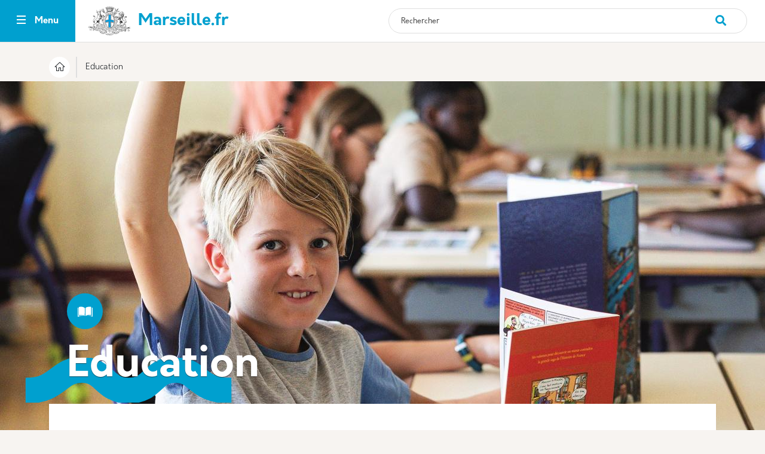

--- FILE ---
content_type: image/svg+xml
request_url: https://www.marseille.fr/sites/default/files/2024-10/picto-education-plein-noir.svg
body_size: 1200
content:
<?xml version="1.0" encoding="utf-8"?>
<!-- Generator: Adobe Illustrator 23.1.0, SVG Export Plug-In . SVG Version: 6.00 Build 0)  -->
<svg version="1.1" id="Calque_1" xmlns="http://www.w3.org/2000/svg" xmlns:xlink="http://www.w3.org/1999/xlink" x="0px" y="0px"
	 viewBox="0 0 24 24" style="enable-background:new 0 0 24 24;" xml:space="preserve">
<g>
	<path d="M12.4,19.2c0-0.1,0-0.1,0-0.3c0-4,0-8,0-12c0-0.1,0-0.3,0.1-0.4c1-1.2,2.3-1.8,4-2c1.6-0.3,3.4-0.3,5,0
		c0.1,0,0.1,0.1,0.1,0.3c0,4.2,0,8.5,0,12.7c0,0.3-0.1,0.1-0.3,0.1c-1.6-0.1-3.1-0.1-4.7,0C15.2,17.8,13.9,18.3,12.4,19.2z"/>
	<path d="M11.4,19.2c-0.9-0.6-1.9-1-3.1-1.2c-1.5-0.3-3.1-0.4-4.7-0.3c-0.4,0-1,0.1-1.5,0.1c-0.1,0-0.1,0-0.1-0.1
		c0-4.2,0-8.6,0-12.9c0-0.1,0-0.1,0.1-0.1C4.7,4.1,7,4.1,9.2,5c0.9,0.3,1.6,0.9,2.2,1.5c0.1,0.1,0.1,0.1,0.1,0.3
		C11.4,11,11.4,15.1,11.4,19.2z"/>
	<path d="M8.8,19.2c-3.1-0.3-6,0.1-8.8,1.3c0-0.1,0-0.1,0-0.3C0,15.5,0,10.8,0,6c0-0.3,0-0.3,0.3-0.3s0.4,0,0.6,0
		c0.3,0,0.3,0.1,0.3,0.3c0,1.2,0,2.3,0,3.5c0,2.9,0,5.7,0,8.6c0,0.6,0.1,0.7,0.7,0.7c1.3-0.1,2.6-0.3,4-0.1
		C6.9,18.6,7.8,18.7,8.8,19.2C8.8,19,8.8,19,8.8,19.2L8.8,19.2z"/>
	<path d="M15.1,19.2c2.2-0.7,4.5-0.6,6.9-0.3c0.1,0,0.1,0,0.3,0c0.3,0,0.6-0.1,0.6-0.4c0-0.1,0-0.1,0-0.3c0-4.1,0-8,0-12.1
		c0-0.3,0-0.3,0.3-0.3c0.3,0,0.4,0,0.7,0c0.1,0,0.1,0,0.1,0.1c0,0.3,0,0.6,0,0.7c0,4.5,0,8.9,0,13.5c0,0.3,0,0.3-0.3,0.1
		c-2.5-1-5.1-1.3-7.8-1.3C15.7,19.2,15.4,19.2,15.1,19.2L15.1,19.2z"/>
</g>
</svg>


--- FILE ---
content_type: image/svg+xml
request_url: https://www.marseille.fr/sites/default/files/2024-11/icon-vaccination.svg
body_size: 5536
content:
<?xml version="1.0" encoding="utf-8"?>
<!-- Generator: Adobe Illustrator 25.2.0, SVG Export Plug-In . SVG Version: 6.00 Build 0)  -->
<svg version="1.1" id="Outline" xmlns="http://www.w3.org/2000/svg" xmlns:xlink="http://www.w3.org/1999/xlink" x="0px" y="0px"
	 viewBox="0 0 512 512" style="enable-background:new 0 0 512 512;" xml:space="preserve">
<style type="text/css">
	.st0{fill:#FFFFFF;}
</style>
<g>
	<path class="st0" d="M407.6,324.4c21,0,42,0.1,63-0.1c3.1,0,3.9,0.7,3.9,3.9c-0.1,33.2-0.1,66.5,0,99.7c0,3.1-0.7,3.9-3.9,3.9
		c-42.3-0.1-84.5-0.1-126.8,0c-3.1,0-3.9-0.7-3.9-3.9c0.1-33.2,0.1-66.5,0-99.7c0-3.1,0.7-3.9,3.9-3.9
		C365,324.5,386.3,324.4,407.6,324.4z M407.2,337.8c-22.4,0-40.4,18.1-40.4,40.5c0,21.8,18.1,39.9,40,40c22.5,0,40.6-17.9,40.6-40.3
		C447.4,355.9,429.3,337.8,407.2,337.8z"/>
	<path class="st0" d="M406.7,311c-21,0-42-0.1-63,0.1c-3,0-3.8-0.6-4-3.8c-0.3-5.1,1-8.9,5.1-11.9c7-5,9.7-11.7,8.6-20.3
		c-0.5-3.5-1.6-8.3,0.5-10.5c2.2-2.2,6.9-0.6,10.5-0.6c30.8,0,61.6,0,92.3-0.1c3.2,0,4.3,0.6,4.1,4c-0.3,4.9,0,9.8-0.1,14.7
		c-0.1,3,1,5.4,3.1,7.4c2.9,2.8,5.8,5.7,8.6,8.6c0.8,0.8,1.6,1.4,1.8,2.7c1.4,8.5,0.5,9.7-8,9.7C446.5,311,426.6,311,406.7,311z"/>
	<path class="st0" d="M407.1,210.4c21.1,0,42.3,0.1,63.4-0.1c3.1,0,3.9,0.7,3.9,3.9c-0.2,11-0.2,22.1,0,33.1c0,2.8-0.7,3.4-3.4,3.4
		c-42.5-0.1-85.1-0.1-127.6,0c-2.7,0-3.5-0.7-3.4-3.4c0.2-11.2,0.2-22.4,0-33.5c0-2.8,0.7-3.4,3.4-3.4
		C364.6,210.4,385.9,210.4,407.1,210.4z"/>
	<path class="st0" d="M407.4,445.1c21.1,0,42.2,0.1,63.3-0.1c2.9,0,3.8,0.6,3.7,3.6c-0.2,7.2-0.1,14.5-0.1,21.8
		c0,5.8-2.4,8.2-8.1,8.2c-39.4,0-78.8,0-118.3,0c-5.5,0-8-2.5-8-7.9c-0.1-7.5,0.1-15.1-0.1-22.6c-0.1-2.8,0.9-3.1,3.3-3.1
		C364.6,445.1,386,445.1,407.4,445.1z"/>
	<path class="st0" d="M407.2,351.2c14.8,0,26.9,12.1,26.8,27c-0.1,14.6-12.1,26.6-26.7,26.6c-14.9,0-27-12-27-26.8
		C380.2,363.3,392.3,351.2,407.2,351.2z M427.3,378.3c0-6.9,0-6.9-6.9-6.9c-6.5,0-6.5,0-6.5-6.5c0-6.9,0-6.9-6.9-6.9
		c-6.5,0-6.5,0-6.5,6.5c0,6.9,0,6.9-6.9,6.9c-6.5,0-6.5,0-6.5,6.5c0,6.9,0,6.9,6.9,6.9c6.5,0,6.5,0,6.5,6.5c0,6.9,0,6.9,6.9,6.9
		c6.5,0,6.5,0,6.5-6.5c0-6.9,0-6.9,6.9-6.9C427.3,384.7,427.3,384.7,427.3,378.3z"/>
</g>
<g>
	<path class="st0" d="M474.9,63.3c-9.6,9.5-19.2,18.9-28.7,28.5c-2.2,2.3-3.5,2.5-5.7,0c-4.2-4.6-4.3-4.4-8.6-0.2
		c-8.8,8.8-17.4,17.6-26.3,26.2c-1.9,1.8-1.8,2.8,0,4.6c12.7,12.5,25.2,25.3,38,37.8c2.4,2.4,2.2,3.6-0.1,5.8
		c-8.9,8.6-17.6,17.4-26.3,26.2c-1.9,1.9-2.9,2.2-4.9,0.1c-5.3-5.6-11-10.9-16.3-16.5c-2.2-2.3-3.3-2.3-5.5,0
		c-25.8,25.9-51.7,51.8-77.5,77.6c-31.9,31.9-63.9,63.8-95.7,95.8c-2.4,2.4-3.5,2.3-5.7-0.1c-7.7-8-15.7-15.7-23.5-23.7
		c-1.8-1.8-2.7-2-4.5,0c-4.6,4.9-9.5,9.6-14.2,14.4c-1.4,1.4-2.8,2-4.8,2c-6.2-0.1-13.1-1.7-18.3,0.5c-5.5,2.4-9.5,8.6-14,13.1
		C107.5,380.3,82.6,405,58,429.9c-2.6,2.6-4,2.5-6.1-0.2c-2-2.5-5.9-4.6-6.1-7.1c-0.2-2.6,3.8-4.7,6.1-7
		c27-27.1,54.1-54.1,81.2-81.1c2-1.9,2.8-3.9,2.7-6.6c-0.1-5.9-1.5-12.5,0.6-17.5c2.1-5,7.8-8.6,12-12.8c5.9-5.9,5.9-5.9-0.1-11.9
		c-6.6-6.6-13-13.3-19.8-19.6c-2.7-2.5-2.3-3.8,0.1-6.1c57.6-57.4,115-114.9,172.6-172.3c2.7-2.7,2.9-4.1,0-6.7
		c-5.6-5.1-10.7-10.7-16.2-16c-1.8-1.7-1.6-2.6,0.1-4.2c9.1-9,18.2-18,27.1-27.2c2.1-2.2,3.2-1.6,4.9,0.2
		c12.5,12.6,25.1,25,37.5,37.7c2.4,2.5,3.6,2.1,5.8-0.1c8.9-9.2,18-18.2,27.1-27.2c2.2-2.1,2.5-3.3,0.1-5.5c-4.7-4.3-4.5-4.4,0-8.9
		c8-8,16.1-15.8,23.8-23.9c2.8-3,4.2-2.4,6.7,0.2c18.2,18.4,36.5,36.6,54.9,54.9c0.6,0.6,1.3,1,1.9,1.5
		C474.9,62.7,474.9,63,474.9,63.3z M347.5,198.8c-7.9-7.8-15.6-15.5-23.2-23.1c-2.5-2.5-6.7-5-6.7-7.6c0-3.1,4.7-5.1,7-8
		c1.7-2.1,2.8-1.7,4.5,0.1c8.7,8.8,17.5,17.5,26.2,26.3c1.5,1.6,2.5,2.1,4.3,0.2c7.1-7.4,14.4-14.6,21.8-21.8
		c1.7-1.7,1.2-2.5-0.2-3.9c-21.5-21.5-43-42.9-64.4-64.5c-1.7-1.7-2.7-1.6-4.3,0.1c-4.9,5.1-9.9,10-14.9,15
		c-49.6,49.6-99.3,99.3-148.9,148.9c-1.8,1.8-2.9,2.8-0.4,5.2c21.5,21.3,42.8,42.7,64.2,64.1c1.7,1.7,2.6,1.7,4.2,0
		c7-7.2,14-14.3,21.2-21.2c2-1.9,2-3,0-4.9c-11.9-11.7-23.7-23.6-35.5-35.5c-2.3-2.3-6.2-4.6-6.3-7c-0.1-2.9,4.3-4.7,6.4-7.4
		c2-2.5,3.4-2.6,5.8-0.1c13.1,13.4,26.4,26.5,39.6,39.8c2.1,2.1,3.2,2.1,5.2,0c6.9-7.2,14-14.2,21.2-21.2c1.6-1.6,1.4-2.4-0.1-3.9
		c-7-6.9-14-13.9-20.9-20.9c-2.5-2.6-7.2-4.9-7-7.9c0.2-2.8,4.6-5.2,6.9-8c1.7-2,2.7-1.8,4.5,0c8.7,8.9,17.5,17.5,26.2,26.3
		c1.8,1.8,2.7,1.9,4.6,0c6.8-7.1,13.8-14.1,20.9-20.9c2.2-2.1,2-3.2,0-5.2c-11.9-11.7-23.7-23.6-35.5-35.5c-2.3-2.3-6.4-4.4-6.2-7
		c0.2-2.5,4.2-4.6,6.2-7.1c2.1-2.6,3.5-2.8,6.1-0.1c13.1,13.4,26.4,26.5,39.7,39.7c0.9,0.9,1.6,3.3,3.8,1.1
		C331.1,215,339.3,207,347.5,198.8z M303,62.4c1.3,1.4,2.1,2.3,3,3.2c33.5,33.5,67,67,100.6,100.5c2.7,2.6,5.1,7.4,8.2,7.2
		c2.9-0.2,5.3-4.9,8.3-7.2c3.1-2.4,2.3-3.9-0.1-6.4c-33.3-33.1-66.5-66.4-99.7-99.6c-2.8-2.8-5.6-7.5-8.5-7.6
		c-3.4-0.1-5.8,5-8.9,7.7C305,61,304,61.7,303,62.4z M426.3,77.2c-8.2-8.1-16.2-16-24.1-23.9c-1.5-1.5-2.3-1.3-3.6,0.1
		c-9.7,9.8-19.4,19.5-29.2,29.2c-1.5,1.4-1.4,2.2,0,3.6c7.4,7.3,14.7,14.6,22,22c1.3,1.3,2.1,1.7,3.6,0.1
		C405.3,97.9,415.7,87.7,426.3,77.2z M414.6,23.2c-0.4,0.3-0.8,0.6-1.1,0.9c-3,3-5.9,6-9,8.9c-1.5,1.4-0.4,2.2,0.5,3
		c12.2,12.2,24.4,24.4,36.6,36.6c1.3,1.3,2,1.3,3.2,0c2.6-2.8,5.2-5.5,8-8c1.6-1.4,1.2-2.2-0.1-3.6c-12.1-12.1-24.2-24.2-36.3-36.3
		C416,24.2,415.3,23.7,414.6,23.2z M150,320.7c0,1.4,0.1,2.1,0,2.8c-0.6,3.4,1,3.9,4.1,4.1c5.3,0.4,9.4-1.1,12.7-5.3
		c2-2.6,4.6-4.9,7.1-7.2c1.3-1.2,1.9-2.1,0.2-3.6c-2.8-2.5-5.5-5.2-8-8c-1.3-1.4-2.1-1.3-3.3,0c-2.9,3.1-5.8,6.1-8.9,8.9
		C151,314.8,149,317.4,150,320.7z"/>
</g>
<path class="st0" d="M64.5,512c-11.1-0.2-20-5.5-24.9-16.4c-4.7-10.6-3-20.7,4.8-29.3c6.3-7,13.2-13.4,19.8-20.1
	c1.2-1.2,1.9-1.2,3,0c6.6,6.7,13.5,13.1,19.8,20.1c7.8,8.6,9.6,18.7,4.8,29.3C86.9,506.9,77.7,512,64.5,512z M65.4,497.6
	c6.7,0,11.3-2.6,13.6-7.7c2.3-5.2,1.1-10.6-3.5-15.3c-2.5-2.6-5.3-5.1-7.7-7.8c-1.6-1.8-2.5-1.5-4,0.1c-2.6,2.8-5.4,5.4-8,8.1
	c-4.1,4.2-5.6,9.2-3.2,14.6C55,495.2,59.5,497.9,65.4,497.6z"/>
</svg>


--- FILE ---
content_type: image/svg+xml
request_url: https://www.marseille.fr/sites/default/files/2025-07/cantine.svg
body_size: 754
content:
<?xml version="1.0" encoding="UTF-8"?>
<svg id="Calque_1" xmlns="http://www.w3.org/2000/svg" version="1.1" viewBox="0 0 30 30">
  <!-- Generator: Adobe Illustrator 29.6.1, SVG Export Plug-In . SVG Version: 2.1.1 Build 9)  -->
  <defs>
    <style>
      .st0 {
        fill: #fff;
      }
    </style>
  </defs>
  <path class="st0" d="M14.3,5.9c7.5-.7,12.6,7,9,13.6-3.7,6.7-13.6,6-16.5-1.1-2.2-5.5,1.5-12,7.5-12.6ZM14.6,9c-2.7.3-5,2.7-5.3,5.4-.5,5.3,5.7,8.7,9.9,5.2s1.3-11.2-4.6-10.6Z"/>
  <path class="st0" d="M29.7,24.8c-.5.5-1.3.3-1.5-.3v-7.4c-.4-1.2-1.8-.2-1.9-1.7s-.1-5.7.4-7.3,1.5-3.1,2.9-3.1.5,0,.5.3v18.8c0,.2-.1.6-.3.8Z"/>
  <path class="st0" d="M3,9.1c0,.3.8.3.9-.1v-3.8c.3-.5.9-.4,1,.1-.1,1.7.2,3.6,0,5.3s-.5,1.1-.9,1.5-.5.2-.6.5v11.7c-.3.9-1.4,1-1.8.2v-11.9c0-.2-.7-.4-.9-.7s-.5-.7-.6-1C0,10,0,6.6,0,5.6s.6-.9,1-.3c.2,1.1-.1,2.6,0,3.7s.6.5.8.3,0-3.4.1-4c.2-.6,1-.2,1,.1v3.7Z"/>
  <path class="st0" d="M14.6,10.1c-3.7.4-5.5,5.1-3,8s7.4,2,8.5-1.7-1.8-6.7-5.4-6.3Z"/>
  <path class="st0" d="M14.6,10.1c3.6-.4,6.4,2.7,5.4,6.3s-6,4.7-8.5,1.7-.7-7.6,3-8Z"/>
</svg>

--- FILE ---
content_type: image/svg+xml
request_url: https://www.marseille.fr/sites/default/files/2024-11/changements-d-usage.svg
body_size: 2501
content:
<?xml version="1.0" encoding="UTF-8"?>
<svg id="Calque_1" data-name="Calque 1" xmlns="http://www.w3.org/2000/svg" version="1.1" viewBox="0 0 30 30">
  <defs>
    <style>
      .cls-1 {
        fill: #fff;
        stroke-width: 0px;
      }
    </style>
  </defs>
  <g id="Mf3qZ0">
    <g>
      <path class="cls-1" d="M12.2,2.9c1,0,2,0,3,0,.2,0,.2,0,.3-.2.8-1.5,2.5-2.4,4.1-2.2,1.8.3,3.2,1.5,3.6,3.3,0,.2,0,.2.2.3.4.2.8.4,1.1.8.7.7.7,1.7,0,2.5,0,0,0,0,0,.1-.2.2-.6.3-.7.6-.1.3,0,.6,0,.9-.3,2.8-3.2,4.5-5.8,3.3-.1,0-.2,0-.3,0-.3.2-.7,0-1,0-.2,0-.3,0-.4.3,0,0,0,0,0,.1-.3.8-.4.9-1.2.8-.3,0-.5,0-.6.4,0,.2-.1.4-.2.5-.2.3-.5.3-.8.3-.6,0-.6,0-.8.5-.2.6-.5.7-1.1.6-.4,0-.7-.1-1.1-.2-.6-.1-.8-.5-.7-1,0-.4.2-.8.2-1.2,0-.3.2-.5.5-.7,1.6-1.1,3.2-2.2,4.9-3.3.2-.1.2-.2.2-.4,0-.6,0-1.2.2-1.8,0-.2-.1-.6-.3-.6-.4,0-.7-.3-1-.5-.1-.1-.2-.1-.4,0-.9.7-.9.7-1.8,0-.1-.1-.2-.1-.4,0-.9.7-.9.7-1.8,0-.1-.1-.2-.1-.4,0-.1.1-.3.2-.4.3-.4.3-.7.2-1,0-.3-.3-.6-.6-.9-.9-.3-.3-.3-.8,0-1.1.3-.3.6-.6,1-1,.2-.2.4-.3.7-.3,1,0,2,0,3,0,0,0,0,0,0,0ZM19.6,11.6c1.8,0,3.2-1.4,3.2-3.1,0-.2,0-.3-.3-.2-.6.2-1.1.3-1.7.3-.4,0-.6-.2-.6-.5,0-.3.2-.5.5-.5.5,0,1-.1,1.5-.2.2,0,.3-.1.2-.4-.7-1.4-2.3-2.1-3.8-1.5-1.5.5-2.3,2.1-2,3.6,0,.4,0,.5-.3.8-1.6,1.1-3.2,2.2-4.8,3.3-.4.2-.5.5-.6.9,0,.6,0,.6.5.7.3,0,.4,0,.5-.3.3-.8.2-.9,1.1-.8,0,0,0,0,0,0,.3,0,.4,0,.5-.4.3-.9.2-.9,1.2-.8.3,0,.5,0,.5-.4,0-.2.1-.3.2-.5,0-.3.3-.4.6-.4.3,0,.6,0,.9,0,.1,0,.3,0,.4-.1.2-.2.4-.2.7,0,.5.3,1,.4,1.5.4ZM22.2,5.3c.4-1.6-.5-3.2-2-3.7-1.6-.5-3.2.3-3.9,1.8-.2.4-.3.5-.7.5-2,0-4.1,0-6.1,0-.1,0-.2,0-.3,0-.2.2-.4.5-.7.7,0,0,0,.1,0,.2q.5.6,1.2.1s0,0,0,0c.2-.2.5-.2.7,0,.2.2.5.5.7.5.2,0,.5-.3.7-.5.2-.2.4-.2.6,0,.2.2.4.3.6.5.1,0,.2,0,.3,0,.2-.2.4-.3.6-.5.2-.2.4-.2.6,0,.3.2.5.4.8.6,0,0,.1.1.2.1.4,0,.6.1.7.5,1.4-1.8,3.9-2.1,5.8-.7ZM23.5,6.9c.2-.1.4-.2.5-.4.2-.3.2-.6,0-.9-.1-.2-.3-.3-.6-.5,0,0-.2,0-.2,0,0,.3-.1.6-.2.8,0,0,0,.1,0,.2.1.2.3.5.4.7Z"/>
      <path class="cls-1" d="M14.9,25.6c-1.4,0-2.8,0-4.2,0-.6,0-1,.2-1.4.7-.6.8-1.2,1.6-1.8,2.5-.4.5-.8.7-1.4.7-.7,0-1.5,0-2.2,0-.9,0-1.5-.6-1.5-1.5,0-1.4,0-2.9,0-4.3,0-.6.1-1.1.5-1.5.9-1,1.8-2.1,2.9-2.9,1.7-1.3,3.6-1.9,5.7-1.7.7,0,1.3.3,1.8.7.2.2.4.2.7.2,1.5,0,3,0,4.5,0,.7,0,1.3.2,1.8.7.1.2.2,0,.3,0,1.2-1,2.4-2,3.6-3,.7-.6,1.6-.7,2.3-.3,1.1.6,1.3,2.1.5,3-.6.7-1.3,1.3-1.9,2-1.3,1.3-2.7,2.7-4,4-.6.6-1.2.9-2,.9-1.4,0-2.8,0-4.1,0ZM14.8,24.6c1.4,0,2.9,0,4.3,0,.4,0,.8-.1,1.1-.4,2-2,4-4.1,6-6.1.4-.4.4-1,0-1.4-.3-.4-1-.4-1.4,0-1.4,1.1-2.7,2.3-4,3.4,0,0-.1.1-.1.3,0,1.2-.9,1.9-2.1,1.9-1.7,0-3.3,0-5,0,0,0-.2,0-.3,0-.2,0-.4-.3-.4-.5,0-.2.2-.4.4-.4,0,0,.2,0,.3,0,1.7,0,3.4,0,5,0,.6,0,1.1-.4,1-1,0-.5-.5-.9-1-.9-1.6,0-3.2,0-4.8,0-.4,0-.8-.1-1.2-.4-.4-.3-.9-.5-1.4-.6-1.9-.1-3.6.4-5,1.6-1,.8-1.8,1.8-2.7,2.7-.2.3-.3.6-.3,1,0,1.4,0,2.9,0,4.3,0,.4.2.6.6.6.7,0,1.4,0,2.1,0,.3,0,.5-.1.7-.3.6-.8,1.2-1.6,1.8-2.4.5-.7,1.3-1.1,2.2-1.1,1.4,0,2.7,0,4.1,0Z"/>
    </g>
  </g>
</svg>

--- FILE ---
content_type: image/svg+xml
request_url: https://www.marseille.fr/sites/default/files/2024-11/illustrator_icons_mairie-85.svg
body_size: 101
content:
<svg id="Calque_1" data-name="Calque 1" xmlns="http://www.w3.org/2000/svg" viewBox="0 0 30 30"><title>ILLUSTRATOR_ICONS_MAIRIE</title><polygon points="29.47 11.66 14.68 4.46 0.47 11.66 14.68 18.86 29.47 11.66"/><path d="M5.21,15.86v4.8c0,1.2,3.55,4.8,9.47,4.8s9.47-3.6,9.47-5.4v-4.2l-9.47,4.8Z"/><path d="M27.7,21.42V14.06l-1.18.6v6.76a1.2,1.2,0,0,0,.59,2.24,1.19,1.19,0,0,0,1.18-1.2A1.22,1.22,0,0,0,27.7,21.42Z"/></svg>

--- FILE ---
content_type: image/svg+xml
request_url: https://www.marseille.fr/sites/default/files/2024-11/espace-public.svg
body_size: 4542
content:
<?xml version="1.0" encoding="UTF-8"?>
<svg id="Calque_1" data-name="Calque 1" xmlns="http://www.w3.org/2000/svg" version="1.1" viewBox="0 0 30 30">
  <defs>
    <style>
      .cls-1 {
        fill: #fff;
        stroke-width: 0px;
      }
    </style>
  </defs>
  <path class="cls-1" d="M14.9,29.8c-4.7,0-9.5,0-14.2,0-.6,0-.7-.1-.7-.7C0,23.6,0,18.1,0,12.6c0-1.1.6-1.7,1.7-1.7.2,0,.3,0,.3-.3,0-3.3,0-6.6,0-10,0-.6.1-.7.7-.7.6,0,1.1,0,1.7,0,.4,0,.6.2.6.6,0,.1,0,.2,0,.3,0,.1,0,.2.2.1.2,0,.3,0,.5,0,2.5,0,5.1,0,7.6,0,1.1,0,1.7.6,1.7,1.7,0,1.2,0,2.4,0,3.7,0,1-.6,1.6-1.6,1.6-2.6,0-5.2,0-7.8,0,0,0,0,0-.1,0-.1,0-.3,0-.4,0,0,.2,0,.3,0,.5,0,.7,0,1.5,0,2.2,0,.2,0,.3.3.3.9,0,1.5.4,1.7,1.2,0,.2,0,.4,0,.6,0,.1,0,.2.2.2,2.7,0,5.3,0,8,0,.1,0,.2,0,.3-.2.3-.5.6-1,.9-1.5.5-.8,1.3-1.3,2.3-1.3,1.4,0,2.9,0,4.3,0,1.1,0,2,.6,2.4,1.6.1.4.3.7.4,1.1,0,.2.2.3.4.3,1,0,2,0,3,0,.5,0,.7.2.7.7,0,5.2,0,10.4,0,15.6,0,.5-.2.6-.7.6-4.8,0-9.5,0-14.3,0ZM11,15.9c0,0,0,0-.1,0-3.2,0-6.4,0-9.7,0-.2,0-.2,0-.2.3,0,4.1,0,8.3,0,12.4,0,.2,0,.3.3.3,9.1,0,18.2,0,27.4,0,.2,0,.3,0,.3-.3,0-2.2,0-4.4,0-6.6,0,0,0-.1,0-.2-.3,0-.5,0-.7,0-.2,0-.3,0-.4.3-.3,1-1.3,1.7-2.4,1.7-1.1,0-2-.7-2.4-1.8,0-.2-.1-.2-.3-.2-1.8,0-3.7,0-5.5,0-.2,0-.3,0-.3.3-.3,1-1,1.6-2.1,1.7-1,.1-1.8-.3-2.4-1.1-.2-.3-.1-.7-.4-.8-.3-.1-.6,0-1,0,0,.5,0,1,0,1.5,0,.4-.2.6-.6.6-2.6,0-5.2,0-7.8,0-.4,0-.6-.2-.6-.6,0-.6,0-1.1,0-1.7,0-.5.2-.7.7-.7,2.3,0,4.7,0,7,0,.1,0,.2,0,.3,0,0-.2,0-.4,0-.6,0-.3,0-.3-.3-.3-2.3,0-4.6,0-7,0-.5,0-.7-.2-.7-.7,0-.5,0-1,0-1.6,0-.6.1-.7.7-.7,2.4,0,4.8,0,7.2,0,.1,0,.3,0,.3-.1.2-.3.4-.6.7-.8ZM17.1,11.9c.5,0,.9,0,1.3,0,.8,0,1.4.7,1.5,1.5,0,.3,0,.6,0,.9,0,1-.6,1.6-1.6,1.6-1.2,0-2.3,0-3.5,0-.2,0-.4,0-.7,0-.1,0-.2,0-.2.2,0,.4,0,.8,0,1.2,0,.9-.6,1.5-1.5,1.5-.4,0-.8,0-1.3,0-.1,0-.2,0-.2.2,0,.4,0,.9,0,1.3,0,.3.2.5.5.5.1,0,.2,0,.3,0,.2,0,.2,0,.3-.2.4-1.1,1.3-1.8,2.4-1.8,1.1,0,2,.7,2.4,1.8,0,.1.1.2.3.2,1.9,0,3.8,0,5.7,0,.1,0,.2,0,.3-.2.4-1.1,1.3-1.8,2.4-1.8,1.1,0,2,.7,2.4,1.8,0,0,0,.1,0,.2.4.2,1-.1,1-.6,0-.7,0-1.4,0-2.1,0-.2,0-.3-.3-.3-.4,0-.7,0-1.1,0-1,0-1.6-.6-1.6-1.6,0-.3,0-.7,0-1-.5-1.1-.9-2.3-1.4-3.4-.3-.7-.8-1-1.5-1-1.4,0-2.9,0-4.3,0-.7,0-1.2.3-1.5,1ZM9.4,6.9c1.3,0,2.6,0,3.9,0,.4,0,.6-.2.6-.6,0-1.2,0-2.5,0-3.7,0-.5-.2-.6-.6-.6-2.6,0-5.1,0-7.7,0-.5,0-.6.2-.6.6,0,1.2,0,2.5,0,3.7,0,.5.2.6.7.6,1.3,0,2.5,0,3.8,0ZM14.7,13.9c0,0,0,0-.1,0-4.5,0-8.9,0-13.4,0-.2,0-.2,0-.2.2,0,.8,0,.8.8.8,4,0,8.1,0,12.1,0,.1,0,.2,0,.3,0,.2-.3.3-.6.5-.9ZM3,5.9c0,1.4,0,2.9,0,4.3,0,.7,0,.7.7.7.3,0,.3,0,.3-.3,0-3,0-5.9,0-8.9,0-.7,0-.7-.7-.7-.2,0-.3,0-.3.3,0,1.6,0,3.1,0,4.7ZM6.5,18.8h2.8c.7,0,.7,0,.7-.7,0-.2,0-.3-.3-.3-2,0-4,0-5.9,0s-.7,0-.8.7c0,.2,0,.3.3.3,1.1,0,2.2,0,3.2,0ZM6.4,22.8h2.8c.7,0,.7,0,.7-.7,0-.2,0-.3-.3-.3-2,0-4,0-5.9,0s-.7,0-.8.7c0,.2,0,.3.3.3,1.1,0,2.1,0,3.2,0ZM14.4,22.8c.8,0,1.5-.7,1.5-1.5,0-.8-.7-1.5-1.5-1.5-.8,0-1.5.7-1.5,1.5,0,.8.7,1.5,1.5,1.5ZM25.4,19.8c-.8,0-1.5.7-1.5,1.5,0,.8.7,1.5,1.5,1.5.8,0,1.5-.7,1.5-1.5,0-.8-.7-1.5-1.5-1.5ZM15.3,14.8c1.1,0,2.1,0,3.2,0,.3,0,.4-.2.4-.5,0-.3,0-.6,0-.9,0-.3-.2-.5-.5-.5-.6,0-1.1,0-1.7,0,0,0-.2,0-.2,0-.4.6-.7,1.3-1.1,1.9ZM3.5,12.9c.8,0,1.5,0,2.3,0,0,0,.2,0,.2,0,.1-.5-.1-.9-.7-.9-1.2,0-2.4,0-3.6,0-.6,0-.7.1-.7.7,0,.3,0,.3.3.3.7,0,1.4,0,2.2,0ZM26.3,13.9c.1.3.2.5.3.8,0,.1.1.2.3.2.7,0,1.3,0,1.9.5,0-.5,0-.9,0-1.3,0-.1,0-.2-.2-.2-.8,0-1.6,0-2.4,0ZM11.8,17.8c.2,0,.3,0,.5,0,.5,0,.7-.1.7-.7,0-.3.1-.7,0-.8-.2-.1-.6,0-.9.2-.5.2-.8.5-1,1-.1.3,0,.3.3.3.2,0,.3,0,.5,0ZM28.8,16.8c-.3-.7-1.2-1.2-1.8-1,0,0,0,0,0,0-.2.3,0,.9.5.9.5,0,.9,0,1.4,0Z"/>
  <path class="cls-1" d="M6.5,24.8c1.3,0,2.5,0,3.8,0,.5,0,.7.2.7.7,0,.6,0,1.1,0,1.7,0,.4-.2.6-.6.6-2.6,0-5.2,0-7.7,0-.4,0-.6-.2-.6-.6,0-.6,0-1.2,0-1.7,0-.4.2-.6.6-.6,1.3,0,2.6,0,3.9,0ZM6.5,25.8c-.9,0-1.9,0-2.8,0s-.7,0-.7.7c0,.2,0,.3.3.3,2,0,4,0,5.9,0s.7,0,.8-.7c0-.2,0-.3-.3-.3-1.1,0-2.1,0-3.2,0Z"/>
  <path class="cls-1" d="M23.3,15.8c-.3,0-.6,0-1,0-.8,0-1.4-.7-1.5-1.5,0-.3,0-.7,0-1,0-.8.7-1.5,1.5-1.5.3,0,.6,0,1,0,.3,0,.4.1.5.4.3,1,.7,2,1,2.9.1.4-.1.7-.5.7,0,0,0,0,0,0-.3,0-.7,0-1,0h0ZM23.7,14.9c-.2-.5-.3-1-.5-1.4q-.2-.6-.8-.6c-.3,0-.5.2-.5.5,0,.3,0,.7,0,1,0,.3.2.5.5.5.4,0,.8,0,1.3,0Z"/>
  <path class="cls-1" d="M18.9,17.8c-.2,0-.3,0-.5,0-.3,0-.5-.2-.5-.5,0-.3.2-.5.5-.5.3,0,.7,0,1,0,.3,0,.5.2.5.5,0,.3-.2.5-.5.5-.2,0-.4,0-.5,0,0,0,0,0,0,0Z"/>
  <path class="cls-1" d="M12.9,4.4c0,.6-.3,1-.8,1.3-.5.3-1,.3-1.5,0-.2,0-.3-.1-.4,0-.5.3-1.1.3-1.6,0-.1,0-.2-.1-.3,0-.7.4-1.5.3-2-.3-.5-.6-.5-1.4,0-1.9.5-.6,1.3-.7,2-.3.1,0,.2,0,.3,0,.5-.3,1.1-.3,1.6,0,.2,0,.2,0,.4,0,.5-.3,1-.3,1.5,0,.5.3.7.7.8,1.3ZM7.5,3.9c-.3,0-.5.2-.5.5,0,.3.2.5.5.5.3,0,.5-.2.5-.5,0-.3-.2-.5-.5-.5ZM9.5,3.9c-.3,0-.5.2-.5.5,0,.3.2.5.5.5.3,0,.5-.2.5-.5,0-.3-.2-.5-.5-.5ZM11.5,3.9c-.3,0-.5.2-.5.5,0,.3.2.5.5.5.3,0,.5-.2.5-.5,0-.3-.2-.5-.5-.5Z"/>
  <path class="cls-1" d="M14.4,20.8c.3,0,.5.2.5.5,0,.3-.2.5-.5.5-.3,0-.5-.2-.5-.5,0-.3.2-.5.5-.5Z"/>
  <path class="cls-1" d="M25.9,21.3c0,.3-.2.5-.5.5-.3,0-.5-.3-.5-.5,0-.3.3-.5.5-.5.3,0,.5.3.5.5Z"/>
</svg>

--- FILE ---
content_type: image/svg+xml
request_url: https://www.marseille.fr/sites/default/files/2024-11/picto-liste_ecoles_primaires.svg
body_size: 3322
content:
<?xml version="1.0" encoding="UTF-8"?>
<svg id="Calque_1" data-name="Calque 1" xmlns="http://www.w3.org/2000/svg" version="1.1" viewBox="0 0 30 30">
  <defs>
    <style>
      .cls-1 {
        fill: #fff;
        stroke-width: 0px;
      }
    </style>
  </defs>
  <path class="cls-1" d="M28.3,26.8c.3,0,.6,0,.9,0,.4,0,.6.2.6.6,0,.6,0,1.2,0,1.8,0,.4-.2.6-.6.6,0,0-.1,0-.2,0-9.3,0-18.7,0-28,0-.6,0-.8-.1-.8-.8,0-.5,0-1,0-1.6,0-.4.2-.6.6-.6.3,0,.5,0,.8,0v-13.8c-.3,0-.6,0-.9,0-.2,0-.4,0-.5-.3-.1-.2,0-.4.2-.6,1.4-1.4,2.9-2.9,4.3-4.3.1-.1.4-.2.6-.2,2.3,0,4.6,0,6.9,0,.2,0,.4,0,.5-.2.5-.6,1-1.1,1.6-1.7.2-.2.2-.4.2-.6,0-1.4,0-2.9,0-4.3,0-.4.2-.6.4-.6.3,0,.5.1.6.5.6,0,1.2,0,1.8.3.4.2.9.1,1.3,0,.5-.2.8,0,.8.6,0,.7,0,1.5,0,2.2,0,.3-.1.5-.4.6-.8.3-1.5.3-2.3,0-.4-.2-.8-.3-1.2-.1,0,.4,0,.7,0,1.1,0,0,0,.2.1.2.6.6,1.2,1.3,1.8,1.9,0,0,.3.1.4.1,2.3,0,4.6,0,6.8,0,.3,0,.5,0,.8.3,1.4,1.4,2.8,2.8,4.2,4.2.2.2.3.3.2.6,0,.2-.2.3-.5.4-.3,0-.6,0-.9,0v13.8ZM20.9,26.8v-.3c0-4.5,0-9.1,0-13.6,0-.2,0-.3-.2-.4-1.4-1.6-2.9-3.1-4.3-4.7-.5-.5-.9-1-1.4-1.5,0,0,0,0-.1.1-1.9,2-3.8,4.1-5.7,6.1,0,.1-.1.3-.1.4,0,4.5,0,9,0,13.5v.3h2c0-1.8,0-3.5,0-5.2,0-.5.2-.7.7-.7,2.2,0,4.4,0,6.6,0,.5,0,.7.2.7.7,0,1.6,0,3.3,0,4.9v.3h2ZM2.7,13v13.8h5.4v-13.8H2.7ZM21.9,13v13.8h5.4v-13.8h-5.4ZM1.2,28.8h27.6v-.9H1.2v.9ZM11.6,8.6c-.1,0-.2,0-.2,0-1.9,0-3.9,0-5.8,0-.1,0-.3,0-.4.2-1,1-2.1,2-3.1,3.1,0,0-.1.1-.2.2,0,0,.1,0,.2,0,2,0,4.1,0,6.1,0,.1,0,.3,0,.4-.2.6-.6,1.2-1.3,1.8-2,.4-.4.8-.8,1.2-1.3ZM18.5,8.6c0,0,0,0,0,.1,1,1.1,2,2.1,3,3.2,0,0,.2.1.3.1,2,0,4,0,6,0,0,0,.1,0,.3,0-1.1-1.1-2.2-2.2-3.3-3.3,0,0-.2,0-.2,0-2,0-4,0-6,0ZM12.1,21.9v4.9h2.4v-4.9h-2.4ZM15.5,21.9v4.9h2.4v-4.9h-2.4ZM18.4,2.1c-.7.1-1.3,0-1.9-.3-.3-.2-.7-.2-1,0v1.4c.6,0,1.2,0,1.7.3.4.2.8.2,1.2,0v-1.4Z"/>
  <path class="cls-1" d="M12.5,12.5c0-1.4,1.1-2.5,2.5-2.5,1.3,0,2.5,1.1,2.5,2.4,0,1.4-1.1,2.5-2.5,2.5-1.3,0-2.4-1.1-2.4-2.5ZM16.5,12.6c0-.8-.7-1.5-1.5-1.5-.8,0-1.5.7-1.5,1.5,0,.8.7,1.5,1.5,1.5.8,0,1.5-.7,1.5-1.5Z"/>
  <path class="cls-1" d="M12.8,16.5c.4,0,.8,0,1.2,0,.3,0,.5.2.5.5,0,.6,0,1.3,0,1.9,0,.3-.2.5-.5.5-.8,0-1.6,0-2.4,0-.3,0-.5-.2-.5-.5,0-.6,0-1.3,0-1.9,0-.3.2-.5.5-.5.4,0,.8,0,1.2,0ZM13.5,17.5h-1.4v1h1.4v-1Z"/>
  <path class="cls-1" d="M17.2,19.4c-.4,0-.8,0-1.2,0-.3,0-.5-.2-.5-.5,0-.6,0-1.3,0-1.9,0-.3.2-.5.5-.5.8,0,1.6,0,2.4,0,.3,0,.5.2.5.5,0,.6,0,1.3,0,1.9,0,.4-.2.5-.6.5-.4,0-.8,0-1.2,0ZM17.9,17.5h-1.5v.9h1.5v-.9Z"/>
  <path class="cls-1" d="M5.4,14.5c.4,0,.8,0,1.2,0,.4,0,.5.2.6.6,0,.6,0,1.2,0,1.8,0,.4-.2.5-.6.6-.8,0-1.6,0-2.3,0-.4,0-.5-.2-.6-.6,0-.6,0-1.2,0-1.8,0-.4.2-.5.6-.6.4,0,.8,0,1.2,0ZM4.7,15.5v.9h1.4v-.9h-1.4Z"/>
  <path class="cls-1" d="M5.4,21.4c-.4,0-.8,0-1.1,0-.4,0-.6-.2-.6-.6,0-.6,0-1.2,0-1.8,0-.4.2-.6.6-.6.8,0,1.5,0,2.3,0,.4,0,.6.2.6.6,0,.6,0,1.2,0,1.8,0,.4-.2.6-.6.6-.4,0-.8,0-1.1,0ZM6.1,20.4v-1h-1.4v1h1.4Z"/>
  <path class="cls-1" d="M5.4,25.3c-.4,0-.8,0-1.1,0-.4,0-.6-.2-.6-.6,0-.6,0-1.2,0-1.8,0-.4.2-.6.6-.6.8,0,1.6,0,2.3,0,.4,0,.6.2.6.6,0,.6,0,1.2,0,1.8,0,.4-.2.5-.6.6-.4,0-.8,0-1.2,0ZM6.1,24.3v-.9h-1.4v.9h1.4Z"/>
  <path class="cls-1" d="M24.6,17.5c-.4,0-.8,0-1.1,0-.4,0-.6-.2-.6-.6,0-.6,0-1.2,0-1.8,0-.4.2-.6.6-.6.8,0,1.5,0,2.3,0,.4,0,.6.2.6.6,0,.6,0,1.2,0,1.8,0,.4-.2.6-.6.6-.4,0-.8,0-1.2,0ZM23.9,15.5v.9h1.4v-.9h-1.4Z"/>
  <path class="cls-1" d="M24.6,21.4c-.4,0-.8,0-1.1,0-.4,0-.6-.2-.6-.5,0-.6,0-1.2,0-1.8,0-.4.2-.6.5-.6.8,0,1.6,0,2.3,0,.4,0,.6.2.6.5,0,.6,0,1.2,0,1.8,0,.4-.2.6-.6.6-.4,0-.8,0-1.2,0ZM23.9,19.4v1h1.4v-1h-1.4Z"/>
  <path class="cls-1" d="M24.6,22.4c.4,0,.7,0,1.1,0,.4,0,.6.2.6.6,0,.6,0,1.2,0,1.8,0,.4-.2.6-.6.6-.8,0-1.5,0-2.3,0-.4,0-.6-.2-.6-.6,0-.6,0-1.2,0-1.8,0-.4.2-.6.6-.6.4,0,.8,0,1.1,0ZM23.9,23.4v.9h1.4v-.9h-1.4Z"/>
</svg>

--- FILE ---
content_type: image/svg+xml
request_url: https://www.marseille.fr/sites/default/files/2024-11/icons_rdv_passeport_cni_0.svg
body_size: 449
content:
<svg id="Calque_1" data-name="Calque 1" xmlns="http://www.w3.org/2000/svg" viewBox="0 0 30 30"><title>icons_</title><path d="M13.22,24.07H1.48V9.76H24.09v3.33a.5.5,0,0,0,1,0V4.82a1,1,0,0,0-1-1H20.65V1a.49.49,0,0,0-1,0V3.83H5.91V1a.5.5,0,0,0-1,0V3.83H1.48a1,1,0,0,0-1,1V24.07a1,1,0,0,0,1,1H13.22a.5.5,0,0,0,0-1Z"/><rect x="4.68" y="11.98" width="3.44" height="3.46"/><rect x="10.08" y="11.98" width="3.44" height="3.46"/><rect x="15.49" y="11.98" width="3.44" height="3.46"/><rect x="4.68" y="17.41" width="3.44" height="3.46"/><rect x="10.08" y="17.41" width="3.44" height="3.46"/><path d="M22.5,15.43a7,7,0,1,0,7,7A7,7,0,0,0,22.5,15.43Zm0,13.08a6,6,0,1,1,6-6A6,6,0,0,1,22.5,28.51Z"/><path d="M25.57,23.08H22.13V19.63a.5.5,0,1,0-1,0v4.44h4.43a.5.5,0,0,0,0-1Z"/></svg>

--- FILE ---
content_type: image/svg+xml
request_url: https://www.marseille.fr/sites/default/files/2024-11/icons_services_liste_electorale.svg
body_size: 687
content:
<svg id="Calque_1" data-name="Calque 1" xmlns="http://www.w3.org/2000/svg" viewBox="0 0 30 30"><title>ILLUSTRATOR_ICONS_MAIRIE</title><path d="M3.14,29.5H21.78V19.15H3.14Z"/><path d="M2,18.19H23V16.33H2Z"/><path d="M18.94,10.44,18.19,10l-.31.12c-.69.27-1.37.57-2.07.81A1.53,1.53,0,0,1,14,10.38a3.2,3.2,0,0,1-.34-.53,1.43,1.43,0,0,1,0-1.43c.14-.25.33-.47.5-.73l-1.34-.84L8.36,13.49H17Z"/><path d="M22.28,15.29,19.5,13.14a.45.45,0,0,0-.21-.1h-.92l-.31.47.63,0v.88H6.28v-.9h1L7.55,13c-.6,0-1.14,0-1.68,0a.82.82,0,0,0-.52.18l-2.5,2a2.91,2.91,0,0,0-.23.2H22.33S22.3,15.3,22.28,15.29Z"/><path d="M25.45.5l-2,1.6-1,.07a13.76,13.76,0,0,1-4.09-.47A1.49,1.49,0,0,0,16.87,2,5.61,5.61,0,0,0,16,3.14c-.65,1.05-1.24,2.12-1.85,3.18a.93.93,0,0,0-.09.2l1.11.68a1.71,1.71,0,0,0,1.18-.78A6.74,6.74,0,0,1,17,5.54a1.68,1.68,0,0,1,2.43,0,.48.48,0,0,1-.15.86c-1.38.61-2.76,1.23-4.14,1.83a1.11,1.11,0,0,0-.65.55.89.89,0,0,0-.07.53.91.91,0,0,0,1.39.66l3.05-1.24a4.6,4.6,0,0,1,2.26-.34A2.46,2.46,0,0,0,23,7.82a8,8,0,0,1,.66-.48l.1-.06h0L28,4.74Z"/></svg>